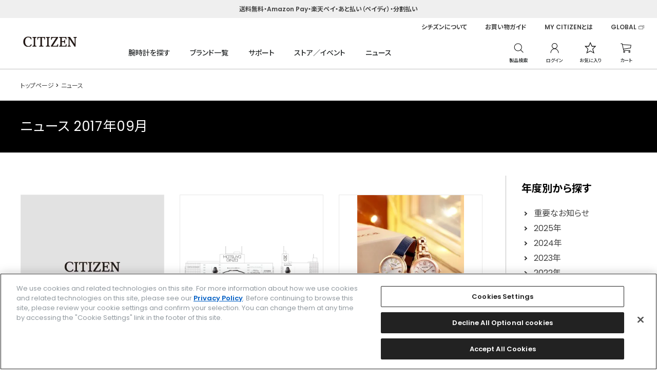

--- FILE ---
content_type: text/html; charset=utf-8
request_url: https://citizen.jp/news/index.html/date/2017/09
body_size: 10191
content:
<!DOCTYPE html>
<html lang="ja">
<head>
<meta charset="UTF-8">
<title>ニュース | シチズンウオッチ　オフィシャルサイト ［CITIZEN-シチズン］</title>
<meta name="description" content="CITIZEN-シチズン時計株式会社オフィシャルサイトニュースのページです。シチズンの腕時計についてご紹介しています。">
<meta name="keywords" content="ニュースシチズン,CITIZEN,シチズン時計,シチズンウオッチ,しちずん,citizen,腕時計,電波時計,時計,ウオッチ">
<meta name="wwwroot" content="" />
<link rel="stylesheet" type="text/css" href="https://ajax.googleapis.com/ajax/libs/jqueryui/1.12.1/themes/ui-lightness/jquery-ui.min.css">
<link rel="stylesheet" type="text/css" href="https://maxcdn.bootstrapcdn.com/font-awesome/4.7.0/css/font-awesome.min.css">
<link rel="stylesheet" type="text/css" href="/cms/css/sys/reset.css">
<link rel="stylesheet" type="text/css" href="/cms/css/sys/base.css">
<link rel="stylesheet" type="text/css" href="/cms/css/sys/base_form.css">
<link rel="stylesheet" type="text/css" href="/cms/css/sys/layout.css">
<link rel="stylesheet" type="text/css" href="/cms/css/sys/block_common.css">
<link rel="stylesheet" type="text/css" href="/cms/css/sys/block_goods.css">
<link rel="stylesheet" type="text/css" href="/cms/css/usr/base.css">
<link rel="stylesheet" type="text/css" href="/cms/css/usr/layout.css">
<link rel="stylesheet" type="text/css" href="/cms/css/usr/block.css">
<link rel="stylesheet" type="text/css" href="/cms/css/usr/user.css">
<link rel="stylesheet" type="text/css" href="/cms/css/cms.css">
<link rel="icon" type="image/png" href="/favicon.png">
<link rel="alternate" type="application/rss+xml" href="https://citizen.jp/news/index.html/date/2017/09/rss2.xml" />

<script type="text/javascript" src="https://ajax.googleapis.com/ajax/libs/jquery/3.4.1/jquery.min.js"></script>
<script type="text/javascript" src="https://ajax.googleapis.com/ajax/libs/jqueryui/1.12.1/jquery-ui.min.js"></script>
<script src="/lib/jquery.cookie.js"></script>
<script type="text/javascript" src="/cms/js/sys/search_suggest.js"></script>
<script type="text/javascript" src="/cms/js/sys/lazysizes.min.js"></script>
<script type="text/javascript" src="/cms/js/usr/user.js"></script>
<script type="text/javascript" src="/cms/js/usr/goods.js"></script>
<script type="text/javascript" src="/cms/js/cms.js"></script>
<script src="/js/sys/sys.js"></script>
<script src="/js/sys/citizen_header.js"></script>
<script src="/js/sys/goods_ajax_cart.js"></script>
<script src="/js/sys/goods_ajax_bookmark.js"></script>
<script src="/cms/js/ga_click_event_pc.js"></script>

<meta property="og:site_name" content="シチズン時計株式会社">
<meta property="og:url" content="https://citizen.jp/news/index.html/date/2017/09">
<meta property="og:title" content="ニュース | シチズンウオッチ　オフィシャルサイト ［CITIZEN-シチズン］">
<meta property="og:description" content="CITIZEN-シチズン時計株式会社オフィシャルサイトニュースのページです。シチズンの腕時計についてご紹介しています。">
<meta property="og:image" content="">
<meta property="og:type" content="article">
<meta name="twitter:card" content="summary">

<script src="https://www.googleoptimize.com/optimize.js?id=OPT-KN65K5H"></script><link rel="canonical" href="https://citizen.jp/news/index.html/date/2017/09">
<link rel="stylesheet" href="/cms/css/news_pc.css">
<script src="/cms/js/sys/jquery.tile.min.js"></script>
<script>
jQuery(function() {
	jQuery('.news-article__list').tile(3);
});
</script>


<script src="/cms/js/smz_ma.js" charset="UTF-8" defer></script>
<script>
__smz_ma={
	'hostname':'citizen.jp'
	,'top_url':'/'
	,'is_internal':true
	,'bgcolor':'white'
};
</script>
<!-- Google Tag Manager -->
<script>(function(w,d,s,l,i){w[l]=w[l]||[];w[l].push({'gtm.start':
new Date().getTime(),event:'gtm.js'});var f=d.getElementsByTagName(s)[0],
j=d.createElement(s),dl=l!='dataLayer'?'&l='+l:'';j.async=true;j.src=
'https://www.googletagmanager.com/gtm.js?id='+i+dl;f.parentNode.insertBefore(j,f);
})(window,document,'script','dataLayer','GTM-NLGD8JX');</script>
<!-- End Google Tag Manager -->
</head>

<body>
<!-- Google Tag Manager (noscript) -->
<noscript><iframe src="https://www.googletagmanager.com/ns.html?id=GTM-NLGD8JX"
height="0" width="0" style="display:none;visibility:hidden"></iframe></noscript>
<!-- End Google Tag Manager (noscript) -->



<div class="forcms_block">


<a class="block-header-important" href="/guide/payment.html" style="/*pointer-events: none*/"><p>送料無料・Amazon Pay・楽天ペイ・あと払い（ペイディ）・分割払い</p></a>

<!--
<a class="block-header-important" href="#" style="pointer-events: none;text-align: center;">	
		<p>メンテナンスのため、8/21(木) AM3:00～5:00の間で最大20分程度サイトが見られなくなる時間があります。</p>
</a>
-->
    <!--
    <a class="block-header-important" href="#" style="pointer-events: none;text-align: center;height: 45px;">	
		<p>メンテナンスのため現在ショッピングクレジットはご利用できません。
			<br>ご了承ください。</p>
</a>-->

<!--
<a class="block-header-important" href="/guide/payment.html#c04" style="color: #fff;background: #1F69FF;"><p style="position: relative;margin-left: -130px;font-size: 1.6rem;font-weight: bold;">2026/1/6（火）までショッピングクレジット分割手数料０円<span style="font-size: 1.2rem;font-size: bold;border-bottom: 1px solid;padding: 1px 0px;margin-left: 40px;position: absolute;width: 102px;">ご利用条件はこちら</span></p></a>
-->
    <!--<a class="block-header-important" href="https://www.yamato-hd.co.jp/important/info_210703.html" target="_blank" style="text-decoration:underline;">
        <p>大雨による当サイトご購入商品の配送遅延について（ヤマト運輸HP）</p>
</a>-->
    
<!--
<a class="block-header-important cc_pointer" href="/guide/information2.html" style="/*pointer-events: none;text-decoration:underline*/">	
		<p>【2024.11.15】システム障害のお知らせ</p>
</a>
-->
    
  <div class="header_wrap">
    <header>
      <a href="/" class="block-header-logo">
        <p>
          <img src="/cms/img/usr/header/sitelogo.svg?0607" alt="CITIZEN" id="logo-ga4">
        </p>
      </a>
      <div class="block-header-globalnav">
        <ul>
          <li class="block-header-globalnav--search js-hover">
            <a class="block-header-globalnav--trigger" href="/shop/goods/search.aspx">腕時計を探す</a>

              
              
<!--ここから-->
<div class="block-header-globalnav--menu">
<div class="block-header-globalnav--menu-content">
<div class="block-header-globalnav--menu-left">
<div>

<div>
<!--<h3>全モデルから探す</h3>-->
<ul>
<li><a class="head-menu-link" href="/shop/goods/search.aspx">全モデルから探す</a></li>
</ul><!--<h3 style="margin-top: 30px;">サイズで探す</h3>-->
<ul>
<li><a class="head-menu-link" href="/shop/goods/search.aspx?csz=M">メンズ</a></li>
<li><a class="head-menu-link" href="/shop/goods/search.aspx?csz=L">レディス</a></li>
</ul>
</div>

<div>
<!--<h3>目的で探す</h3>-->
<ul>
<li><a class="head-menu-link" href="/new/index.html">新モデル</a></li>
<!--<li><a href="">広告モデル</a></li>-->
<li><a class="head-menu-link" href="/limited/index.html">限定モデル</a></li>
<!--<li><a href="">コラボレーション</a></li>-->
<li><a class="head-menu-link" href="/fts/index.html" target="_blank">カスタマイズウオッチ</a></li>
<li><a class="head-menu-link" href="/yourbrand/index.html" target="_blank">法人向けウオッチ</a></li>
</ul>
</div>

<div>
<!--<h3>価格で探す</h3>-->
<ul>
<li><a class="head-menu-link" href="/shop/goods/search.aspx?cpr=A&cpr=B">～50,000円</a></li>
<li><a class="head-menu-link" href="/shop/goods/search.aspx?cpr=C">50,001～100,000円</a></li>
<li><a class="head-menu-link" href="/shop/goods/search.aspx?cpr=D">100,001～200,000円</a></li>
<li><a class="head-menu-link" href="/shop/goods/search.aspx?cpr=E">200,001円～</a></li>
</ul>
</div>
    
<div>
<!--<h3>機能で探す</h3>-->
<ul>
<li><a class="head-menu-link" href="/shop/goods/search.aspx?cso=1%40%40%40光発電（エコ・ドライブ）">光発電（エコ・ドライブ）</a></li>
<li><a class="head-menu-link" href="/shop/goods/search.aspx?cso=1%40%40%40機械式（自動巻き%2B手巻き）">機械式<!--（自動巻き+手巻き）--></a></li>
<li><a class="head-menu-link" href="/shop/goods/search.aspx?cso=2%40%40%40全世界対応&cso=2%40%40%40日中米欧対応&cso=2%40%40%40国内専用">電波時計</a></li>
<li><a class="head-menu-link" href="/shop/goods/search.aspx?cso=3%40%40%40ダイバーズ">ダイバーズウオッチ</a></li>
<!--<li><a href="">チタン</a></li>-->
</ul>
</div>

</div>
</div>
</div>
</div>
<!--ここまで-->
              
              
              
          </li>
          <li class="block-header-globalnav--brand js-hover">
            <a class="block-header-globalnav--trigger" href="/brand/index.html">ブランド一覧</a>
            <div class="block-header-globalnav--menu prdlist">
              <div class="block-header-globalnav--menu-content">
                <div class="block-header-globalnav--menu-left">
                  <div>
                    <ul>
                      <li>
                        <a href="/the-citizen/index.html" class="head-menu-link" data-src="/cms/img/usr/common/h_img_brand2.png" data-alt="ザ・シチズン">ザ・シチズン</a>
                      </li>

                      <li>
                        <a href="/one/index.html" class="head-menu-link" data-src="/cms/img/usr/common/h_img_brand1.png" data-alt="エコ・ドライブ ワン">エコ・ドライブ ワン</a>
                      </li>
                      <li>
                        <a href="/exceed/index.html" class="head-menu-link" data-src="/cms/img/usr/common/h_img_brand4.png" data-alt="エクシード">エクシード</a>
                      </li>
                      <li>
                        <a href="/attesa/index.html" class="head-menu-link" data-src="/cms/img/usr/common/h_img_brand5.png" data-alt="アテッサ">アテッサ</a>
                      </li>
                      <li>
                        <a href="/promaster/index.html" class="head-menu-link" data-src="/cms/img/usr/common/h_img_brand6.png" data-alt="プロマスター">プロマスター</a>
                      </li>
                      <li>
                        <a href="/series8/index.html" class="head-menu-link" data-src="/cms/img/usr/common/h_img_brand12.png" data-alt="シリーズエイト">シリーズエイト</a>
                      </li>
                    </ul>
                    <ul>
                      <li>
                        <a href="/xc/index.html" class="head-menu-link" data-src="/cms/img/usr/common/h_img_brand8.png" data-alt="クロスシー">クロスシー</a>
                      </li>
                      <li>
                        <a href="/citizen_l/index.html" class="head-menu-link" data-src="/cms/img/usr/common/h_img_brand7.png" data-alt="シチズン エル">シチズン エル</a>
                      </li>
                  <!--<li>
                        <a href="/satellitewave-gps/index.html" data-src="/cms/img/usr/common/h_img_brand3.png" data-alt="SATELLITE WAVE GPS">サテライト ウエーブ GPS</a>
                      </li>-->
                      <li>
                        <a href="/collection/index.html" class="head-menu-link" data-src="/cms/img/usr/common/h_img_brand10.png" data-alt="シチズンコレクション">シチズンコレクション</a>
                      </li>
                      <li>
                        <a href="/creative-lab/index.html" class="head-menu-link" data-src="/cms/img/usr/common/h_img_brand13.png" data-alt="シチズン クリエイティブ ラボ">シチズン クリエイティブ ラボ</a>
                      </li>
                  <!--<li>
                        <a href="/smartwatch/index.html" data-src="/cms/img/usr/common/h_img_brand11.png" data-alt="シチズン スマートウオッチ">シチズン スマートウオッチ</a>
                      </li>-->
                      <li>
                        <a href="/kii/index.html" class="head-menu-link" data-src="/cms/img/usr/common/h_img_brand9.png" data-alt="キー">キー</a>
                      </li>
                    </ul>
                  </div>
                </div>
                <div class="block-header-globalnav--menu-right">
                  <a href="">
                    <img src="/cms/img/usr/common/h_img_brand.jpg" alt="Eco-Drive One">
                  </a>
                </div>
              </div>
            </div>
          </li>
          <li class="block-header-globalnav--support js-hover">
            <a class="block-header-globalnav--trigger" href="/support-jp/index.html">サポート</a>
            <div class="block-header-globalnav--menu">
              <div class="block-header-globalnav--menu-content">
                <div class="block-header-globalnav--menu-left">
                  <div>
                    <ul>
                      <li>
                        <a href="/support-jp/manual/item_selection.html">時計の操作</a>
                      </li>
                      <li>
                        <a href="/support-jp/afterservice/repair/repair.html">修理</a>
                      </li>
                      <li>
                        <a href="/guide/delivery.html">お買い物ガイド</a>
                      </li>
                      <li>
                        <a href="/faq/index.html">よくあるご質問</a>
                      </li>
                      <li>
                        <a href="/support-jp/afterservice/contact.html">お問い合わせ</a>
                      </li>
                    </ul>
                  </div>
                </div>
              </div>
            </div>
          </li>
          <li class="block-header-globalnav--store js-hover">
            <a class="block-header-globalnav--trigger" href="/shoplist/index.html">ストア／イベント</a>
            <div class="block-header-globalnav--menu">
              <div class="block-header-globalnav--menu-content">
                <div class="block-header-globalnav--menu-left">
                  <div>
                    <ul>
                      <li>
                        <a href="/shoplist/index.html">全国の取扱店舗</a>
                      </li>
                      <li>
                        <a href="/event/index.html">開催中のイベント</a>
                      </li>
                    </ul>
                  </div>
                </div>
              </div>
            </div>
          </li>
          <li class="block-header-globalnav--news js-hover">
            <a class="block-header-globalnav--trigger" href="/news/index.html">ニュース</a>
            <div class="block-header-globalnav--menu">
              <div class="block-header-globalnav--menu-content">
                <div class="block-header-globalnav--menu-left">
                  <div>
                    <ul>
                     <li>
                        <a href="/news/2025/index.html">2025年のニュース</a>
                      </li>
                      <li>
                        <a href="/news/2024/index.html">2024年のニュース</a>
                      </li>
                      <li>
                        <a href="/news/2023/index.html">2023年のニュース</a>
                      </li>
                        
                    </ul>
                  </div>
                </div>
              </div>
            </div>
          </li>
        </ul>
      </div>
      <div class="block-header-usernav">
        <ul>
          <li class="block-header-usernav--search">
            <span class="block-header-usernav--search-open">
              <img src="/cms/img/usr/common/icon_search.png" alt="製品検索">
            </span>
            <p class="block-header-usernav--description">製品検索</p>
            <div>
              <form action="/shop/goods/search.aspx" method="post">
                <input type="text" value="" name="keyword" placeholder="キーワードから探す">
                <button type="submit">
                  <img src="/cms/img/usr/common/icon_search.png" alt="製品検索">
                </button>
              </form>
              <span class="block-header-usernav--search-close"></span>
            </div>
          </li>
          <li class="block-header-usernav--login">
            <a href="/shop/customer/menu.aspx">
              <img src="/cms/img/usr/common/icon_login.png" alt="ログイン">
            </a>
            <p class="block-header-usernav--description">ログイン</p>
          </li>
          <!-- <li class="block-header-usernav--favorite">
            <a href="/shop/customer/bookmark.aspx">
              <img src="/cms/img/usr/common/icon_favorite.png" alt="お気に入り">
            </a>
            <p class="block-header-usernav--description">お気に入り</p>
          </li> -->
          <li class="block-header-usernav--comparison">
            <a href="/shop/goods/comparison.aspx">
              <img src="/cms/img/usr/common/icon_favorite.png" alt="お気に入り">
            </a>
            <p class="block-header-usernav--description">お気に入り</p>
          </li>
          <li class="block-header-usernav--cart">
            <a href="/shop/cart/cart.aspx">
              <img src="/cms/img/usr/common/icon_cart.png" alt="カート">
              <em class="item_count" style="display:none;"></em>
            </a>
            <p class="block-header-usernav--description">カート</p>
          </li>
        </ul>
      </div>
      <div class="block-header-brandnav">
        <ul>
            
<li class="alc"><a href="/about/index.html">シチズンについて</a>
<ul>
     <li><a href="/locus/history/index.html">ヒストリー</a></li>
     <li><a href="/philosophy/index.html">フィロソフィー</a></li>
     <li><a href="/core-technology/index.html">テクノロジー</a></li>
     <li><a href="/manufacture/index.html">マニュファクチュール</a></li>
     <li><a href="//www.design.citizenwatch-global.com/" target="_blank">デザイン</a></li>
     <li><a href="/about/index.html#brand">ブランド活動</a></li>
     <li><a href="/sustainability/jp/index.html">サステナビリティ</a></li>
</ul>
<style>
li.alc ul{display:none!important;position:absolute;width:200px;background:#fff;border:1px silver solid;border-top:none;padding-bottom:12px}li.alc ul span{font-size:1.2rem}.alc:hover ul{display:block!important}li.alc ul li{margin-left:20px!important}
</style>
</li>
            
            
            
            
            
          <li>
            <a href="/guide/delivery.html">お買い物ガイド</a>
          </li>
          <li>
            <a href="/support-jp/afterservice/mycitizenowners.html">MY CITIZENとは</a>
          </li>
          <li>
            <a href="//www.citizenwatch-global.com/index.html" class="blank" target="_blank">GLOBAL</a>
          </li>
        </ul>
      </div>
    </header>
  </div>
</div>




<div class="wrapper">

<div class="pane-contents">
<div class="container">

<main class="pane-main">

<div class="news-container">
<div class="news-container-main">


<div class="pane-topic-path forcms_block">
  <div class="container">
    <div class="block-topic-path">
      <div class="breadcrumb">
        <ul class="block-topic-path--list" id="bread-crumb-list" itemscope="" itemtype="https://schema.org/BreadcrumbList">
          <!--パンくずリンク-->
          <li class="block-topic-path--category-item block-topic-path--item__home" itemscope="" itemtype="https://schema.org/ListItem" itemprop="itemListElement">
            <a href="/" itemprop="item">
              <span itemprop="name">トップページ</span>
            </a>
          </li>
          <!--パンくずリンク-->
          <li class="block-topic-path--category-item block-topic-path--item__home" itemscope="" itemtype="https://schema.org/ListItem" itemprop="itemListElement">
            <a href="/news/index.html" itemprop="item">
              <span itemprop="name">ニュース</span>
            </a>
          </li>
        </ul>
      </div>
    </div>
  </div>
</div>

<div class="forcms_block pane-title">
  <h1>ニュース</h1>
</div>


<p class="additional" style="display: none;">2017年09月 </p>
<script>
if(document.URL.match(/tag/)) {
    jQuery("h1").text(jQuery("h1").text()+" #"+jQuery(".additional").text());
}else{
    jQuery("h1").text(jQuery("h1").text()+" "+jQuery(".additional").text());
}
</script>


<div class="visual_ forcms_block">
<div class="news-container">
<div class="news-container-main" style="margin-top: 0;">    
    
        <ul class="news-articles">

			<li>
                
                <a class="news-article__list" href="https://citizen.jp/news/2017/20170920.html" >
                
                
					<div class="news-article__img"><img src="/cms/img/usr/noImg.jpg" /></div>
                                    
					<p class="news-article__date">2017.09.20</p>
					<div class="news-article__icon">
<span>TOPICS</span>





</div>
					<p class="news-article__title">シチズンカスタマーサービス　お問い合わせ窓口変更のお知らせ</p>
					
                
                </a>
                
                <!--<ul class="news-article__tag"></ul>-->
			</li>

			<li>
                
                <a class="news-article__list" href="https://citizen.jp/news/2017/20170912_2.html" >
                
                
					<div class="news-article__img"><img src="/cms/news/2017/20170912_2.jpg" /></div>
                                    
					<p class="news-article__date">2017.09.12</p>
					<div class="news-article__icon">
<span>TOPICS</span>





</div>
					<p class="news-article__title">シチズンの巨大広告が銀座の街に出現　最新モデルの「エコ･ドライブ ワン」の薄さと美しさを訴求　2017年9月16日～10月15日</p>
					
                
                </a>
                
                <!--<ul class="news-article__tag"></ul>-->
			</li>

			<li>
                
                <a class="news-article__list" href="https://citizen.jp/news/2017/20170912.html" >
                
                
					<div class="news-article__img"><img src="/cms/news/2017/20170912.jpg" /></div>
                                    
					<p class="news-article__date">2017.09.12</p>
					<div class="news-article__icon">


<span>PRODUCT</span>



</div>
					<p class="news-article__title">『wicca（ウィッカ）』　人気のブレスラインに新モデル登場！　2017/10/12発売</p>
					
                
                </a>
                
                <!--<ul class="news-article__tag"></ul>-->
			</li>

			<li>
                
                <a class="news-article__list" href="https://citizen.jp/news/2017/20170906.html" >
                
                
					<div class="news-article__img"><img src="/cms/news/2017/20170906.jpg" /></div>
                                    
					<p class="news-article__date">2017.09.06</p>
					<div class="news-article__icon">


<span>PRODUCT</span>



</div>
					<p class="news-article__title">「ＩＮＤＥＰＥＮＤＥＮＴ（インディペンデント）」　ファッションブランド「５３５１プール・オム」、「DRESSCAMP」とのコラボレーション数量限定モデル　そして1970年代のシチズンの人気モデルをモチーフにした「INNOVATIVE line BULL HEAD」が登場　2017年10月5日から順次発売</p>
					
                
                </a>
                
                <!--<ul class="news-article__tag"></ul>-->
			</li>

			<li>
                
                <a class="news-article__list" href="https://citizen.jp/news/2017/20170905.html" >
                
                
					<div class="news-article__img"><img src="/cms/news/2017/20170905.jpg" /></div>
                                    
					<p class="news-article__date">2017.09.05</p>
					<div class="news-article__icon">


<span>PRODUCT</span>



</div>
					<p class="news-article__title">『シチズン アテッサ』　３０年間の革新を体現する、アテッサ ブラックチタンシリーズ登場　２０１７年１０月５日発売</p>
					
                
                </a>
                
                <!--<ul class="news-article__tag"></ul>-->
			</li>

			<li>
                
                <a class="news-article__list" href="https://citizen.jp/news/2017/20170901.html" >
                
                
					<div class="news-article__img"><img src="/cms/news/2017/20170901.jpg" /></div>
                                    
					<p class="news-article__date">2017.09.01</p>
					<div class="news-article__icon">
<span>TOPICS</span>





</div>
					<p class="news-article__title">『CITIZEN L』　シチズン フラッグシップストア 東京にてフェアを開催　2017年9月1日～9月29日</p>
					
                
                </a>
                
                <!--<ul class="news-article__tag"></ul>-->
			</li>

        </ul>
		<div class="navipage_ bottom_"></div>

</div>
</div>
</div>

<div class="forcms_block">
    <script>
        if(jQuery(".smzpreview-preview-content").length){
            document.write("<p style='background-color: #000000; color: #ffffff; text-align: center; padding: 0.8em 1em; margin-bottom: 40px;'>Automatic adjustment script</p>");
        }
        jQuery('.pane-title').prependTo('.pane-main');
        jQuery('.pane-topic-path').prependTo('.pane-main');
    </script>
</div>

</div>
<div class="news-container-left">


<div class="forcms_block">
<div class="news-side__wrapper">
  <p class="news-side__title">年度別から探す</p>
  <ul class="news-side__list">
      <li><a href="/news/importance/index.html"><span>重要なお知らせ</span></a></li>
      <li><a href="/news/2025/index.html"><span>2025年</span></a></li>
      <li><a href="/news/2024/index.html"><span>2024年</span></a></li>
      <li><a href="/news/2023/index.html"><span>2023年</span></a></li>
      <li><a href="/news/2022/index.html"><span>2022年</span></a></li>
      <li><a href="/news/2021/index.html"><span>2021年</span></a></li>
      <li><a href="/news/2020/index.html"><span>2020年</span></a></li>
      <li><a href="/news/2019/index.html"><span>2019年</span></a></li>
      <li><a href="/news/2018/index.html"><span>2018年</span></a></li>
      <li><a href="/news/2017/index.html"><span>2017年</span></a></li>
      <li><a href="/news/2016/index.html"><span>2016年</span></a></li>
      <li><a href="/news/2015/index.html"><span>2015年</span></a></li>
      <li><a href="/news/2014/index.html"><span>2014年</span></a></li>
      <li><a href="/news/2013/index.html"><span>2013年</span></a></li>
      <li><a href="/news/2012/index.html"><span>2012年</span></a></li>
      <li><a href="/news/2011/index.html"><span>2011年</span></a></li>
      <li><a href="/news/2010/index.html"><span>2010年</span></a></li>
  </ul>
</div>
</div>



<div class="forcms_block">
	<div class="news-side__wrapper">
      <form action="/news/index.html" method="POST" name="genreForm">
<input type="text" name="dummy" style="display: none;" value="エンター送信の為のダミーのテキストボックスです" />
<input type="text" maxlength="100" size="30" name="article_data_keyword_filter" value="" placeholder="キーワードを入力"/>
<div><input type="submit" name="cmdArticleSearch" value="検索" /></div>
      </form>
    </div>
</div>

</div>
</div>

</main>

</div><!--/container-->
</div><!--/pane-contents-->



<div class="forcms_block">
			<div class="footer_wrap">
				<div class="block-footer-store">
					<ul>
						<li class="block-footer-store--shipping"><span><a href="/guide/delivery.html">全品送料無料</a></span></li>
						<li class="block-footer-store--payment"><span><a href="/guide/payment.html">選べる支払方法</a></span></li>
					</ul>
				</div>
				<footer class="pane-footer">
					<div class="container">
						<div class="block-footer-1">
							<p>ブランド一覧</p>
							<ul>
								<li><a href="/the-citizen/index.html">ザ・シチズン</a></li>
                                <li><a href="/one/index.html">エコ・ドライブ ワン</a></li>
								<li><a href="/exceed/index.html">エクシード</a></li>
								<li><a href="/attesa/index.html">アテッサ</a></li>
								<li><a href="/promaster/index.html">プロマスター</a></li>     
                                <li><a href="/series8/index.html">シリーズエイト</a></li>
								<li><a href="/xc/index.html">クロスシー</a></li>                                
								<li><a href="/citizen_l/index.html">シチズン エル</a></li>                                
							<!--<li><a href="/satellitewave-gps/index.html">サテライト ウエーブ GPS</a></li>-->
								<li><a href="/collection/index.html">シチズンコレクション</a></li>
								<li><a href="/creative-lab/index.html">シチズン クリエイティブ ラボ</a></li>
							<!--<li><a href="/smartwatch/index.html">シチズン スマートウオッチ</a></li>-->
								<li><a href="/kii/index.html">キー</a></li>
                                <li><a href="/fts/index.html">FTS（カスタマイズ腕時計）</a></li>
							</ul>
						</div>
						<div class="block-footer-2">
							<p>関連ブランド一覧</p>
							<ul>
								<!--<li><a href="//campanola.jp" target="_blank" class="blank">カンパノラ</a></li>
								<li><a href="//wicca-w.jp" target="_blank" class="blank">ウィッカ</a></li>
								<li><a href="//independentwatch.com" target="_blank" class="blank">インディペンデント</a></li>
								<li><a href="//club-la-mer.jp" target="_blank" class="blank">クラブ・ラ・メール</a></li>
								<li><a href="//reguno.jp" target="_blank" class="blank">レグノ</a></li>
								<li><a href="/license/index.html">ライセンス ファッションウオッチ</a></li>
								<li><a href="/product/qq_your/index.html">Q&Qウオッチ</a></li>
								<li><a href="/yourbrand/index.html">法人向けオリジナルウオッチ</a></li>-->
                                
                                
                                            <li><a href="//campanola.jp" target="_blank" class="blank">カンパノラ</a></li>
            <li><a href="//wicca-w.jp" target="_blank" class="blank">ウィッカ</a></li>
            <li><a href="https://reguno.jp/" target="_blank" class="blank">レグノ</a></li>
            <li><a href="https://qq-watch.jp/" target="_blank" class="blank">Q&amp;Qウオッチ</a></li>
            <li><a href="https://www.smile-qq.com/" target="_blank" class="blank">Q&amp;Qスマイルソーラー</a></li>
            <li><a href="/yourbrand/index.html">法人向けオリジナルウオッチ</a></li>
            <li><a href="https://mycreation.watch/" target="_blank" class="blank">時計工房 マイクリエーション</a></li>
            <li><a href="https://www.paulsmith.co.jp/shop/men/accessories/watches/products" target="_blank" class="blank">ポール・スミス ウォッチ</a></li>
            <li><a href="/license/margarethowellidea/index.html">マーガレット・ハウエル アイデア</a></li>
            <li><a href="/license/champion/index.html">チャンピオン</a></li>
            <li><a href="https://independentwatch.com/" target="_blank" class="blank">インディペンデント</a></li>
            <!--<li><a href="https://club-la-mer.jp/" target="_blank" class="blank">クラブ・ラ・メール</a></li>-->
                                
                                
                                
							</ul>
							
						</div>
						<div class="block-footer-3">
							<p>時計を探す</p>
							<ul>
								<li><a href="/new/index.html">NEWモデル</a></li>
								<li><a href="/limited/index.html">限定モデル</a></li>
								<li><a href="/shop/goods/search.aspx">こだわり条件で探す</a></li>
								<!--<li><a href="//aiwr.citizen.jp/" target="_blank" class="blank">AIに探してもらう</a></li>-->
							</ul>
						</div>
						<div class="block-footer-4">
							<p>ストア/イベント</p>
							<ul>
								<li><a href="/shoplist/index.html">全国の取扱店舗</a></li>
								<li><a href="/event/index.html">開催中のイベント</a></li>
							</ul>
                            
                            <p><a href="/brand/index.html#catalogdwlink">カタログ</a></p>
                            
						</div>
						<div class="block-footer-5">
							<ul>
								<li><a href="/support-jp/index.html">サポート</a></li>
								<li><a href="/support-jp/manual/item_selection.html">時計の操作</a></li>
								<li><a href="/support-jp/afterservice/repair/repair.html">修理</a></li>
								<li><a href="/guide/delivery.html">お買い物ガイド</a></li>
								<li><a href="/faq/">よくあるご質問</a></li>
   								<li><a href="/support-jp/afterservice/contact.html">お問い合わせ</a></li>
							</ul>
							<ul>
								<li><a href="//my.citizen.jp" target="_blank" class="blank">MY CITIZEN シチズンオーナーズクラブ</a></li>
								<li><a href="//my.citizen.jp/s/subscribemailmagazine" target="_blank" class="blank">メールマガジン登録</a></li>
								<li><a href="//www.citizenwatch-global.com" target="_blank" class="blank">GLOBAL</a></li>
							</ul>
						</div>
						<div class="block-footer-sns">
							<ul>
								<li class="block-footer-sns--facebook"><a href="//www.facebook.com/CITIZENwatch.jp" target="blank">facebook</a></li>
								<li class="block-footer-sns--instagram"><a href="//www.instagram.com/citizenwatchjp/" target="blank">instagram</a></li>
								<li class="block-footer-sns--twitter"><a href="//twitter.com/CITIZENWATCHJP" target="blank">twitter</a></li>
								<li class="block-footer-sns--youtube"><a href="//www.youtube.com/user/citizenwatchofficial" target="blank">youtube</a></li>
							</ul>
						</div>
                        
<p style="color: #D2D2D2;font-size: 1.0rem;margin-top: 30px;">Amazon PayはAmazon.com, Inc.またはその関連会社の商標です。楽天ペイは楽天株式会社の登録商標です。</p>
                        
					</div>
					<div id="footernav" class="block-footernav">
						<div class="container">
							<ul class="block-footernav--item-list">
								<li><a href="//www.citizen.co.jp" target="_blank" class="blank">企業情報</a></li>
								<li><a href="/terms.html">ご利用規約</a></li>
								<li><a href="//www.citizen.co.jp/policy/privacy.html" target="_blank" class="blank">プライバシーポリシー</a></li>
                                <li><button id="ot-sdk-btn" class="ot-sdk-show-settings" style="background: none;padding:0;font-size: 1.1rem;font-weight: 400;color: #D2D2D2;border: none;cursor: pointer;">Cookie 設定</button></li>
								<li><a href="/transactionlaw.html">特定商取引法に基づく表示</a></li>
								<!--<li><a href="//faq-citizen.dga.jp/form/contact.html" target="_blank" class="blank">お問い合わせ</a></li>-->
							</ul>
							<p id="copyright" class="block-copyright">&copy; <script>var date = new Date();document.write(date.getFullYear());</script> CITIZEN WATCH CO., LTD.</p>
						</div>
					</div>
				</footer>
			</div>
</div>


</div><!--/wrapper_-->



</body>
</html>

